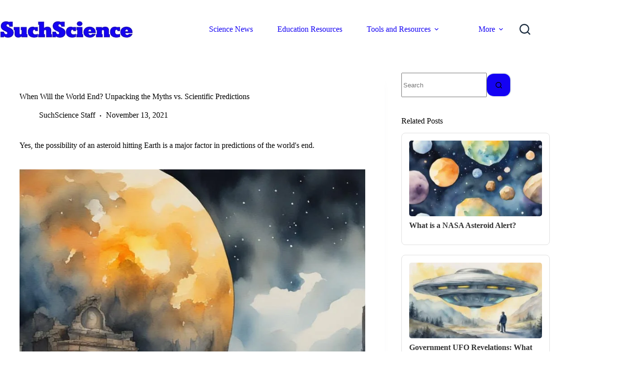

--- FILE ---
content_type: text/html; charset=utf-8
request_url: https://www.google.com/recaptcha/api2/aframe
body_size: 268
content:
<!DOCTYPE HTML><html><head><meta http-equiv="content-type" content="text/html; charset=UTF-8"></head><body><script nonce="Wh4dx6kFRwyx2cYx57uVEg">/** Anti-fraud and anti-abuse applications only. See google.com/recaptcha */ try{var clients={'sodar':'https://pagead2.googlesyndication.com/pagead/sodar?'};window.addEventListener("message",function(a){try{if(a.source===window.parent){var b=JSON.parse(a.data);var c=clients[b['id']];if(c){var d=document.createElement('img');d.src=c+b['params']+'&rc='+(localStorage.getItem("rc::a")?sessionStorage.getItem("rc::b"):"");window.document.body.appendChild(d);sessionStorage.setItem("rc::e",parseInt(sessionStorage.getItem("rc::e")||0)+1);localStorage.setItem("rc::h",'1768703045760');}}}catch(b){}});window.parent.postMessage("_grecaptcha_ready", "*");}catch(b){}</script></body></html>